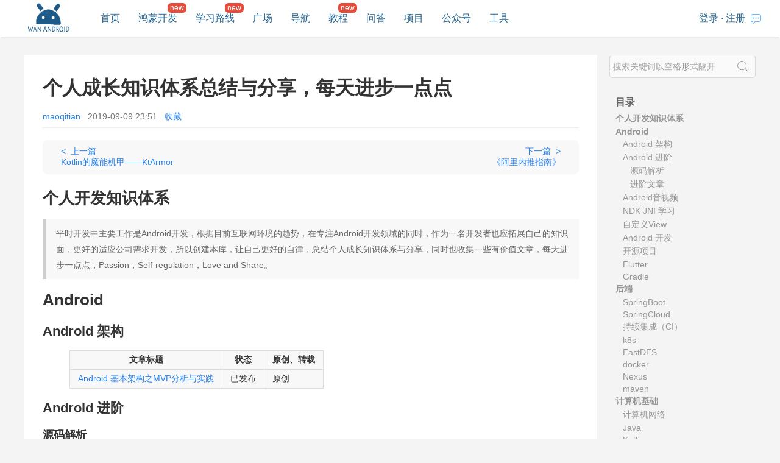

--- FILE ---
content_type: text/html;charset=UTF-8
request_url: https://www.wanandroid.com/blog/show/2674
body_size: 12056
content:

<!DOCTYPE html>
<html>
<head>

<meta http-equiv="Content-Type" content="text/html; charset=UTF-8" />
<title>个人成长知识体系总结与分享，每天进步一点点-玩Android - wanandroid.com</title>

<meta name="baidu-site-verification" content="AjVAHSzyrE" />
<meta name="author" content="lmj">
<meta data-vue-meta="true" data-vmid="keywords" name="keywords" content="玩Android,学Android,wanandroid,xueandroid,Android知识体系,Android开发工具,自定义View"/>
<meta data-vue-meta="true" data-vmid="description" name="description" content="玩Android是一个每日推荐20~30篇Android优质文章的站点，提供Android常用工具和常用网站，并以知识体系的形式展现所有的文章分类。"/>

<link rel="shortcut icon" href="/resources/image/favicon.ico">
<link rel="stylesheet" type="text/css" href="/resources/css/reset.css" />
<link rel="stylesheet" type="text/css" href="/resources/css/jquery.harame.css" />
<link rel="stylesheet" type="text/css" href="/resources/css/iconfont/iconfont.css?v=3" />
<link rel="stylesheet" type="text/css" href="/resources/css/pc/dialog.css?v=4" />
<link rel="stylesheet" type="text/css" href="/resources/css/pc/common.css?v=23" />
<link rel="stylesheet" type="text/css" href="/resources/css/pc/header.css?v=8" />
<!-- jieri -->
<link rel="stylesheet" type="text/css" href="/resources/css/pc/surprise.css?v=1" />
<!-- -->
<script type="text/javascript" src="/resources/js/jquery-1.10.2.min.js"></script>
<script type="text/javascript" src="/resources/js/jquery-migrate-1.2.1.min.js"></script>
<script type="text/javascript" src="/resources/js/jquery.harame.js"></script>
<script type="text/javascript" src="/resources/js/pc/common.js?v=5"></script>

<!-- <script async src="//pagead2.googlesyndication.com/pagead/js/adsbygoogle.js"></script> -->
<script>

 /* (adsbygoogle = window.adsbygoogle || []).push({
    google_ad_client: "ca-pub-6857356622430344",
    enable_page_level_ads: true
 }); */
</script>
<script type="text/javascript">
	var basepath = "/";
	var _debug = true;
</script>
<script type="text/javascript">
	var _hmt = _hmt || [];
	(function() {
	  var hm = document.createElement("script");
	  hm.src = "https://hm.baidu.com/hm.js?90501e13a75bb5eb3d067166e8d2cad8";
	  var s = document.getElementsByTagName("script")[0]; 
	  s.parentNode.insertBefore(hm, s);
	})();
</script>
<span style="display: none;" id="basepath">/</span>

<link rel="stylesheet" type="text/css"
	href="/resources/css/blog/default.css?v=2" />
<link rel="stylesheet" type="text/css"
	href="/resources/css/blog/theme-code-2.css?v=1" />
<script type="text/javascript"
	src="/resources/js/highlight.pack.js"></script>
	
<style>
#inbox{display:none;}
#blogDetail .add_project{text-decoration: underline;float: right;}
</style>
</head>
<body>
	<div class="e">
		


<head>
	<!-- <style type="text/css">
		html {filter:progid:DXImageTransform.Microsoft.BasicImage(grayscale=1);-webkit-filter: grayscale(100%);}
	</style> -->
</head>
<div class="header">
	<div>
	    <div class="logo">
	    		<a href="https://www.wanandroid.com">
	    			<img title="玩安卓" id="logo_img" src="/resources/image/pc/logo.png" width="68px" height="50px"  alt="wan android logo" />
	    		</a>
	    	</div>
	    <div class="nav">
	        <ul>
	            <li id="index"><a href="/index">首页</a></li>
	            <li id="harmony" class="new"><a href="/harmony/index">鸿蒙开发</a></li>
	            <li id="route" class="new"><a href="/route/list">学习路线</a></li>
	            <li id="userArticle"><a href="/user_article">广场</a></li> 
	            <li id="navi"><a href="/navi">导航</a></li>
	            <li id="book" class="new"><a href="/book/list">教程</a></li>
	            <li id="wenda"><a href="/wenda">问答</a></li>
	    	 
	            <li id="projectIndex"><a href="/projectindex">项目</a></li> 
	            <li id="wxarticle"><a href="/wxarticle">公众号</a></li>
	            
	           
	            <li id="tools"><a href="/tools">工具</a></li>
	            
	            
	            
	        </ul>
	    </div>
	    <div class="nav_login">
	    	
		    	<ul class="loginNav">
		            <li><a onclick="showLoginDialog()">登录</a></li>
		            <li>·</li>
		            <li><a onclick="showRegisterDialog()">注册</a></li>
		        </ul>
	    	
	        
		   <div class="header_inbox">
			   
		        
			        <a target="_blank" href="/message/lg/history/list/1">
			       		<span class="iconfont iconxiaoxi"></span>
			        </a>
			   
     		</div>
	    </div>
	  
    
	</div>
</div>
<div class="cb"></div>


<div class="dialog_div login_dialog" id="loginDialog">
    <h2 class="title"><span>登录</span><b class="closed"></b></h2>
    <div>
        <input class="normal_input" type="text" name="username" placeholder="请输入用户名" />
        <input class="normal_input" type="password" name="password" placeholder="请输入密码" />
        <p class="ofh">
        	<span class="toRegisterDialog" onclick="showRegister()">去注册</span>
        	<a class="find_psd" target="_blank" href="/blog/show/2947">忘记密码？</a>
        </p>
        <p class="warn"></p>
        <p class="opt_p">
        		<span class="btn save">登录</span>
        	</p>
    </div>
</div>

<div class="dialog_div login_dialog" id="registerDialog">
    <h2 class="title"><span>注册</span><b class="closed"></b></h2>
    <div>
        <input class="normal_input" type="text" name="username" placeholder="请输入用户名" />
        <input class="normal_input" type="password" name="password" placeholder="请输入密码" />
        <input class="normal_input" type="password" name="repassword" placeholder="请输入确认密码" />
        <input class="normal_input" type="text" name="verifyCode" placeholder="请输入验证码"/>
        <p class="ofh"><span class="toLoginDialog" onclick="showLogin()">去登录</span></p>
		<div style="text-align: center; margin: 0px auto 10px;">
			<img
				src="/resources/image/pc/weixin_hongyang.jpg"
				style="width: 150px; height: 150px;" />
			<ul style="font-size: 14px;">
				<li>扫码关注公众号</li>
				<li style="margin-top: 12px;">发送“<span style="color: red;">我爱安卓</span>”
				</li>
				<li>即可获取验证码</li>
			</ul>
		</div>        
        <p class="warn"></p>
        <p class="opt_p">
        		<span class="btn save">注册</span>
        	</p>
    </div>
</div>
<script type="text/javascript">
function showLogin(){
	$("#registerDialog").harameDialog("close");
	$("#loginDialog").harameDialog("open");
}
function showRegister(){
    $("#loginDialog").harameDialog("close");
	$("#registerDialog").harameDialog("open");
}

$(document).ready(function(){
	$("#loginDialog, #registerDialog").harameDialog({
	    closedOnClickOverlay: false,
	    closedSelector: ".closed, .btn.disabled"
	});
	$("#loginDialog input[name='password']").keyup(function(){
		if(13==event.which || 13==event.keyCode){
			$("#loginDialog .save").trigger("click");
		}
	});
	$("#registerDialog input[name='repassword']").keyup(function(){
		if(13==event.which || 13==event.keyCode){
			$("#registerDialog .save").trigger("click");
		}
	});
	$("#loginDialog .save").click(function(){
		var $dom = $("#loginDialog");
		var username = $.trim($dom.find("input[name='username']").val());
		var password = $dom.find("input[name='password']").val();
		
		if( username.length<3){
			$dom.find("input[name='username']").focus();
			$dom.find(".warn").html("用户名至少 3 位");
			return false;
		}
		if(password.length < 6){
			$dom.find("input[name='password']").focus();
			$dom.find(".warn").html("密码至少 6 位");
			return false;
		}
		$.ajax({
	          url: basepath+"user/login",
	          type:"post",
	          data:{
        	  		username: username,
        	  		password: password
	          		},
	          success: function (results) {
	              if(0 != results.errorCode){
	            	  $dom.find(".warn").html(results.errorMsg);
	            		return;
	              }
	              $dom.harameDialog("close");
	              $(".loginNav").hide();
	              if(results.data.type == 1){
	            	  	$("#tools").after('<li id="editor"><a href="/admin/bg/">添加文章</a></li>');
	            	  	$("#userOptNav").prepend('<li><a href="/admin/bg/">后台管理</a></li>');
	              }
	              $("#tools").after('<li id="collect"><a href="/lg/collect">我的收藏</a></li>');
	              if(6 < results.data.username.length){
	            	  	$(".userNav span").html(results.data.username.substring(0,6)+"...");
	              }else{
	            	  	$(".userNav span").html(results.data.username);
	              }
	              $(".userNav").show();
	              //收藏同步
	              //var collectArr = results.data.collectIds;
	              //global.collectflag = true;
	             // if(global.callbackSuccess){
		          //    global.callbackSuccess();
	             // }
	              //collectInStep($(".listArticle .collect"), "artid", collectArr);
	              //window.location.href = "/index";
	              location.reload();      
	          }, 
	          error:function(){
	        	  	$dom.find(".warn").html("网络异常");
	          }
	      });
		
	});
	
	$("#registerDialog .save").click(function(){
		var $dom = $("#registerDialog");
		var username = $.trim($dom.find("input[name='username']").val());
		var password = $dom.find("input[name='password']").val();
		var repassword = $dom.find("input[name='repassword']").val();
		var verifyCode = $dom.find("input[name='verifyCode']").val();

		
		if( 3 > username.length){
			$dom.find("input[name='username']").focus();
			$dom.find(".warn").html("用户名最少3位");
			return false;
		}
		if( 50 < username.length){
			$dom.find("input[name='username']").focus();
			$dom.find(".warn").html("用户名不超过50位");
			return false;
		}
		if(password.length < 6){
			$dom.find("input[name='password']").focus();
			$dom.find(".warn").html("密码至少 6 位");
			return false;
		}
		if(password != repassword){
			$dom.find("input[name='repassword']").focus();
			$dom.find(".warn").html("确认密码与密码不符");
			return false;
		}
		if(verifyCode.length <=0){
			$dom.find("input[name='verifyCode']").focus();
			$dom.find(".warn").html("验证码不能为空");
			return false;
		}
		
		$.ajax({
	          url: basepath+"user/registerV2",
	          type:"post",
	          data:{
	        	  	username: username,
      	  		password: password,
      	  		repassword: repassword,
      	  		verifyCode:verifyCode
	          		},
	          success: function (results) {
	              if(0 != results.errorCode){
	            	  	$dom.find(".warn").html(results.errorMsg);
	            		return;
	              }
	              $dom.harameDialog("close");
	              $(".loginNav").hide();
	              if(results.data.type == 1){
	            	  	$("#tools").after('<li id="editor"><a href="/admin/bg/">添加文章</a></li>');
	            	  	$("#userOptNav").prepend('<li><a href="/admin/bg/">后台管理</a></li>');
	              }
	              $("#tools").after('<li id="collect"><a href="/lg/collect">我的收藏</a></li>');
	              if(6 < results.data.username.length){
	            	  	$(".userNav span").html(results.data.username.substring(0,6)+"...");
	              }else{
	            	  	$(".userNav span").html(results.data.username);
	              }
	              $(".userNav").show();
	            //收藏同步
	             // var collectArr = results.data.collectIds;
	              //collectInStep($(".listArticle .collect"), "artid", collectArr);
	             // global.collectflag = true;
	              //window.location.href = "/index";
	              location.reload();      
	          }, 
	          error:function(){
	        	  	$dom.find(".warn").html("网络异常");
	          }
	      });
		
	});
});
</script>


<div class="login_dialog dialog_div" id="wxDialog">
    <h2 class="title"><span>解锁回答区域</span><b class="closed"></b></h2>
            
           	<div style="text-align: center;margin: 0px auto 10px;">
	            <img src="/resources/image/pc/weixin_hongyang.jpg" style="width: 150px;height:150px;"/>
	            <ul style="font-size: 14px;">
	            		<li>扫码关注公众号</li>
	            		<li style="margin-top: 12px;">发送“<span style="color: red;">我爱安卓</span>”</li>
	            </ul>
	            <input type="text" name="wxcode" placeholder="输入返回的验证码" style="font-size:14px;height: 20px;line-height: 20px;margin-top: 12px;border: 1px solid #adadad;margin-bottom: 12px;"/>
	        		<p style="font-size: 12px;color:#666;">若你登陆，将永久解锁；<br/>若未登录，仅本机解锁。</p>
	        		<p class="warn" style="color: red;display: none;font-size: 14px;"></p>
	        		<p class="opt_p">
	                <span class="btn save" style="width: 80%;font-size: 16px;line-height: 36px;height: 36px;">解锁回答区域</span>
	            </p>
            </div>
</div>
<script type="text/javascript">

$(document).ready(function(){
	$("#wxDialog").harameDialog({
	    closedOnClickOverlay: false,
	    closedSelector: ".closed, .btn.disabled"
	});
	
	$("#wxDialog .save").click(function(){
		var $dom = $("#wxDialog");
		var wxcode = $.trim($dom.find("input[name='wxcode']").val());
		if(wxcode == ""){
			$dom.find(".warn").show();
       	  	$dom.find(".warn").html("验证码不能为空");
       	  	return;
		}
		$.ajax({
	          url: basepath+"auth/wenda",
	          type:"get",
	          data:{wxcode: wxcode},
	          success: function (results) {
	              if(0 != results.errorCode){
	            	  	  $dom.find(".warn").show();
		            	  $dom.find(".warn").html(results.errorMsg);
		            	  $dom.find("input[name='wxcode']").val("")
		            	return;
		          }
	              localStorage.setItem("wanandroid.wenda.comments", 1);
	              location.reload();      
	          }, 
	          error:function(){
	        	    $dom.find(".warn").show();
	        	  	$dom.find(".warn").html("网络异常");
	          }
	      });
		
	});
	
});
</script>



<div class="login_dialog dialog_div" id="wxRegisterDialog">
	<h2 class="title">
		<span>获取注册验证码</span><b class="closed"></b>
	</h2>

	<div style="text-align: center; margin: 0px auto 10px;">
		<img
			src="/resources/image/pc/weixin_hongyang.jpg"
			style="width: 150px; height: 150px;" />
		<ul style="font-size: 14px;">
			<li>扫码关注公众号</li>
			<li style="margin-top: 12px;">发送“<span style="color: red;">我爱安卓</span>”
			</li>
			<li>即可获取验证码</li>
		</ul>
	</div>
</div>
<script type="text/javascript">
	$(document).ready(function() {
		$("#wxRegisterDialog").harameDialog({
			closedOnClickOverlay : false,
			closedSelector : ".closed, .btn.disabled"
		});
	});
</script>


<script type="text/javascript">
function activenav(id){
    $("#"+ id).addClass("active");
}

function showLoginDialog(){
	$("#loginDialog").harameDialog("open");
	$("#loginDialog input[name='username']").focus();
}

function showWxDialog(){
	$("#wxDialog").harameDialog("open");
}
function showRegisterDialog(){
	$("#registerDialog").harameDialog("open");
	$("#registerDialog input[name='username']").focus();
}

function showWxRegisterDialog(){
	$("#wxRegisterDialog").harameDialog("open");
}
$(document).ready(function(){
	$(".userNav span").mouseenter(function(){
		$(this).parents(".userNav").find("div").show();
	});
	$(".userNav").mouseleave(function(){
		$(this).find("div").hide();
	});
	$("form[name='searchForm']").find(".search").click(function(){
		var k = $.trim($("form[name='searchForm']").find("input").val());
		console.log(k);
		if(k == "关闭新年皮肤"){
			localStorage.setItem("wanandroid.index.close_newyear",1)
			location.reload();
			return false;
		}
		if(k == "打开新年皮肤"){
			localStorage.setItem("wanandroid.index.close_newyear",0)
			location.reload();
			return false;
		}
		
		if(0 < k.length){
			if(100 < k.length){
				k = k.substring(0,100);
				$("form[name='searchForm']").find("input").val(k)
			}
			$("form[name='searchForm']").submit();
		}
	});
	$("form[name='searchForm']").find("input").focus(function(){
		$(this).parent("form").addClass("active");
	}).blur(function(){
	 	$(this).parent("form").removeClass("active");
	 });
	
});
</script>
		<div class="e_container mt30">
			<div class="main_content_l">
				<div class="block">
					<div id="blogDetail">
						<div class="blog_header">
							<h1 class="blog_title">个人成长知识体系总结与分享，每天进步一点点</h1>
							<p class="blog_note">
								<span style="color: #607fa6;"><a href="/article/list/0?author=maoqitian">maoqitian</a></span>&nbsp;&nbsp;
								<span style="color: #767676;">2019-09-09 23:51</span>&nbsp;&nbsp;
								
									
									
										<a class="collect">收藏</a>
									
								
								
							</p>
							
						</div>
						<!-- 上一篇，下一篇 导航 -->
						


<style>
.up_down_tab{padding: 10px 20px; overflow: hidden;border-radius: 8px;background-color: #f8f8f8;margin: 20px 0;}
.up_down_tab div{width: 40%;}
.up_down_tab div:hover{background: rgb(233, 233, 235);border-radius: 6px;}
.up_down_tab div.fl{text-align: left;padding-left: 10px;}
.up_down_tab div.fr{text-align: right;padding-right: 10px;}
.up_down_tab div.ct{text-align: center;margin: 0 auto;width: 60%;}
.up_down_tab a{cursor: pointer;color:#2782EF;}
.up_down_tab a span{display: block;width: 100%;overflow: hidden;white-space:nowrap;text-overflow:ellipsis;}
.up_down_tab div.ct a span{padding: 10px 0;}
</style>
<!-- 上一篇，下一篇 导航 -->

	<div class="up_down_tab">
		<div class="fl">
			<a href="http://www.wanandroid.com/blog/show/2652?cid=367">
				<span>&lt;&nbsp;&nbsp;上一篇</span>
				<span>Kotlin的魔能机甲&mdash;&mdash;KtArmor</span>
			</a>
		</div>
		<div class="fr">
			<a href="http://www.wanandroid.com/blog/show/2697?cid=367">
				<span>下一篇&nbsp;&nbsp;&gt;</span>
				<span>《阿里内推指南》</span>
			</a>
		</div>
	</div>




						<div id="show"><h1>个人开发知识体系</h1>
<blockquote>
<p>平时开发中主要工作是Android开发，根据目前互联网环境的趋势，在专注Android开发领域的同时，作为一名开发者也应拓展自己的知识面，更好的适应公司需求开发，所以创建本库，让自己更好的自律，总结个人成长知识体系与分享，同时也收集一些有价值文章，每天进步一点点，Passion，Self-regulation，Love and Share。</p>
</blockquote>
<h1>Android</h1>
<h2>Android 架构</h2>
<table>
<thead>
<tr><th>文章标题</th><th>状态</th><th>原创、转载</th></tr>
</thead>
<tbody>
<tr><td><a href="https://juejin.im/post/5d680af66fb9a06af92bb780" target="_blank">Android 基本架构之MVP分析与实践</a></td><td>已发布</td><td>原创</td></tr>
</tbody>
</table>
<h2>Android 进阶</h2>
<h3>源码解析</h3>
<table>
<thead>
<tr><th>文章标题</th><th>状态</th><th>原创、转载</th></tr>
</thead>
<tbody>
<tr><td><a href="https://juejin.im/post/5c02668fe51d452f92535371" target="_blank">从源码角度深入理解OKHttp3</a></td><td>已发布</td><td>原创</td></tr>
<tr><td><a href="https://juejin.im/post/5c0fbcf6518825642650b875" target="_blank">从源码角度深入理解Retrofit2</a></td><td>已发布</td><td>原创</td></tr>
<tr><td><a href="https://juejin.im/post/5c519ff86fb9a049e2326c98" target="_blank">从源码角度深入理解Glide4（上）</a></td><td>已发布</td><td>原创</td></tr>
<tr><td><a href="https://juejin.im/post/5c6a3a386fb9a049f9131e95" target="_blank">从源码角度深入理解Glide4（下）</a></td><td>已发布</td><td>原创</td></tr>
<tr><td><a href="https://www.jianshu.com/p/6ceffaa5ebfe" target="_blank">Android 学习笔记 Handler机制（源码分析）</a></td><td>已发布</td><td>原创</td></tr>
<tr><td>从源码角度深入理解Dagger2</td><td>敬请期待</td></tr>
</tbody>
</table>
<h3>进阶文章</h3>
<table>
<thead>
<tr><th>文章标题</th><th>状态</th><th>原创、转载</th></tr>
</thead>
<tbody>
<tr><td><a href="https://juejin.im/post/5bcbf82fe51d450f0a5a378c" target="_blank">深入理解Android事件分发机制</a></td><td>已发布</td><td>原创</td></tr>
<tr><td><a href="https://juejin.im/post/5be2f7ab51882517165d813c" target="_blank">Android View 的滑动方式</a></td><td>已发布</td><td>原创</td></tr>
<tr><td><a href="https://juejin.im/post/5b0e591451882515662234cd" target="_blank">Ubuntu 18.04（虚拟机）环境下编译Android 源码</a></td><td>已发布</td><td>原创</td></tr>
</tbody>
</table>
<h2>Android音视频</h2>
<table>
<thead>
<tr><th>文章标题</th><th>传送门</th><th>原创、转载</th></tr>
</thead>
<tbody>
<tr><td>Android 音视频开发学习思路</td><td><a href="https://www.cnblogs.com/renhui/p/7452572.html" target="_blank">转载地址</a></td><td>转载</td></tr>
</tbody>
</table>
<h2>NDK JNI 学习</h2>
<table>
<thead>
<tr><th>文章标题</th><th>状态</th><th>原创、转载</th></tr>
</thead>
<tbody>
<tr><td><a href="https://www.jianshu.com/p/27404a899d88" target="_blank">JNI开发学习之调用C方法</a></td><td>已发布</td><td>原创</td></tr>
<tr><td><a href="https://www.jianshu.com/p/4893848a3249" target="_blank">JNI开发学习之C反射调用java方法</a></td><td>已发布</td><td>原创</td></tr>
</tbody>
</table>
<h2>自定义View</h2>
<table>
<thead>
<tr><th>文章标题</th><th>状态</th><th>原创、转载</th></tr>
</thead>
<tbody>
<tr><td><a href="https://www.jianshu.com/p/b442424bc3d1" target="_blank">Android 学习笔记 自定义控件之排行控件</a></td><td>已发布</td><td>原创</td></tr>
<tr><td><a href="https://www.jianshu.com/p/7ad9bfa73f26" target="_blank">Android 学习笔记 自定义控件之侧滑菜单</a></td><td>已发布</td><td>原创</td></tr>
<tr><td><a href="https://www.jianshu.com/p/7108b9b0e953" target="_blank">Android 学习笔记 自定义控件之仿微信联系人快速导航控件</a></td><td>已发布</td><td>原创</td></tr>
</tbody>
</table>
<h2>Android 开发</h2>
<table>
<thead>
<tr><th>文章标题</th><th>状态</th><th>原创、转载</th></tr>
</thead>
<tbody>
<tr><td><a href="https://www.jianshu.com/p/bfc3e8cd64ae" target="_blank">Android 学习笔记之图片三级缓存</a></td><td>已发布</td><td>原创</td></tr>
<tr><td><a href="https://www.jianshu.com/p/f140a967b789" target="_blank">Android Studio Apk 打包 混淆</a></td><td>已发布</td><td>原创</td></tr>
<tr><td><a href="https://www.jianshu.com/p/5560e24c954c" target="_blank">Android 开发 Activity的生命周期、启动模式和IntentFilter匹配规则</a></td><td>已发布</td><td>原创</td></tr>
<tr><td><a href="https://juejin.im/post/5b9e08e86fb9a05cf7158591" target="_blank">Android运行时权限机制解析</a></td><td>已发布</td><td>原创</td></tr>
<tr><td><a href="https://juejin.im/post/5b9e08e86fb9a05cf7158591" target="_blank">Android运行时权限机制解析</a></td><td>已发布</td><td>原创</td></tr>
<tr><td><a href="https://www.maoqitian.com/2019/01/25/%E4%BB%BF%E6%96%97%E9%B1%BC%E7%9B%B4%E6%92%AD%E5%90%8E%E5%8F%B0%E6%92%AD%E6%94%BE%E5%8A%9F%E8%83%BD%E5%AE%9E%E7%8E%B0/" target="_blank">仿斗鱼直播后台播放功能实现</a></td><td>已发布</td><td>原创</td></tr>
<tr><td><a href="https://github.com/maoqitian/Nice-Knowledge-System/blob/master/Android/Android%20%E5%BC%80%E5%8F%91/Rxjava2.0%2BRetrofit2.0%20%E5%B0%81%E8%A3%85.md" target="_blank">Rxjava2.0+Retrofit2.0 封装</a></td><td>已完成</td><td>原创</td></tr>
<tr><td><a href="https://github.com/maoqitian/Nice-Knowledge-System/blob/master/Android/Android%20%E5%BC%80%E5%8F%91/%E8%87%AA%E5%AE%9A%E4%B9%89%20behavior%20FloatingActionButton%20%E6%BB%91%E5%8A%A8%E6%98%BE%E7%A4%BA%E4%B8%8E%E9%9A%90%E8%97%8F.md" target="_blank">自定义 behavior FloatingActionButton 滑动显示与隐藏</a></td><td>已完成</td><td>原创</td></tr>
<tr><td><a href="https://github.com/maoqitian/Nice-Knowledge-System/blob/master/Android/Android%20%E5%BC%80%E5%8F%91/okhttp3%20cookie%20%E7%AE%A1%E7%90%86.md" target="_blank">okhttp3 cookie 管理</a></td><td>已完成</td><td>原创</td></tr>
<tr><td><a href="https://github.com/maoqitian/Nice-Knowledge-System/blob/master/Android/Android%20%E5%BC%80%E5%8F%91/APK%20%E5%8F%8D%E7%BC%96%E8%AF%91.md" target="_blank">APK 反编译</a></td><td>已完成</td><td>原创</td></tr>
<tr><td><a href="https://github.com/maoqitian/Nice-Knowledge-System/blob/master/Android/Android%20%E5%BC%80%E5%8F%91/%E7%9B%91%E5%90%AC%E5%A4%9A%E4%B8%AA%20EditText%20%E6%98%AF%E5%90%A6%E9%83%BD%E6%9C%89%E5%86%85%E5%AE%B9.md" target="_blank">监听多个 EditText 是否都有内容</a></td><td>已完成</td><td>原创</td></tr>
</tbody>
</table>
<h2>开源项目</h2>
<table>
<thead>
<tr><th>项目名称</th><th>版本</th></tr>
</thead>
<tbody>
<tr><td><a href="https://github.com/maoqitian/MaoWanAndoidClient" target="_blank">WanAndroid客户端</a></td><td>v1.0.3</td></tr>
</tbody>
</table>
<h2>Flutter</h2>
<ul>
<li>敬请期待</li>
</ul>
<h2>Gradle</h2>
<ul>
<li>敬请期待</li>
</ul>
<h1>后端</h1>
<h2>SpringBoot</h2>
<table>
<thead>
<tr><th>文章标题</th><th>状态</th><th>原创、转载</th></tr>
</thead>
<tbody>
<tr><td><a href="https://github.com/maoqitian/Nice-Knowledge-System/blob/master/%E5%90%8E%E7%AB%AF/Spirng%20Boot/Spring%20Boot%20%E5%88%9D%E6%8E%A2.md" target="_blank">Spring Boot 初探</a></td><td>已完成</td><td>原创</td></tr>
</tbody>
</table>
<h2>SpringCloud</h2>
<table>
<thead>
<tr><th>文章标题</th><th>状态</th><th>原创、转载</th></tr>
</thead>
<tbody>
<tr><td><a href="https://github.com/maoqitian/Nice-Knowledge-System/blob/master/%E5%90%8E%E7%AB%AF/Spring%20Cloud/SpringCloud%E5%BE%AE%E6%9C%8D%E5%8A%A1%E5%AD%A6%E4%B9%A0%E4%B8%8E%E6%9E%B6%E6%9E%84%E5%AE%9E%E8%B7%B5.md" target="_blank">SpringCloud微服务学习与架构实践</a></td><td>已完成</td><td>原创</td></tr>
</tbody>
</table>
<h2>持续集成（CI）</h2>
<table>
<thead>
<tr><th>文章标题</th><th>状态</th><th>原创、转载</th></tr>
</thead>
<tbody>
<tr><td><a href="https://juejin.im/post/5b7ecd4d518825278e272322" target="_blank">Jenkins+Gitlab+Maven+Tomcat 持续集成，自动部署项目</a></td><td>已发布</td><td>原创</td></tr>
</tbody>
</table>
<h2>k8s</h2>
<table>
<thead>
<tr><th>文章标题</th><th>状态</th><th>原创、转载</th></tr>
</thead>
<tbody>
<tr><td><a href="https://juejin.im/post/5d4145696fb9a06b2a201c47" target="_blank">Kubeadm 部署 Kubernetes 1.14.2 集群</a></td><td>已发布</td><td>原创</td></tr>
</tbody>
</table>
<h2>FastDFS</h2>
<table>
<thead>
<tr><th>文章标题</th><th>状态</th><th>原创、转载</th></tr>
</thead>
<tbody>
<tr><td><a href="https://juejin.im/post/5bdaa6fa5188257f9910d056" target="_blank">FastDFS服务器集群部署和集成客户端到SpringBoot</a></td><td>已发布</td><td>原创</td></tr>
</tbody>
</table>
<h2>docker</h2>
<table>
<thead>
<tr><th>文章标题</th><th>状态</th><th>原创、转载</th></tr>
</thead>
<tbody>
<tr><td><a href="https://juejin.im/post/5d68043e6fb9a06ad00583ae" target="_blank">Docker安装</a></td><td>已发布</td><td>原创</td></tr>
</tbody>
</table>
<h2>Nexus</h2>
<table>
<thead>
<tr><th>文章标题</th><th>状态</th><th>原创、转载</th></tr>
</thead>
<tbody>
<tr><td><a href="https://juejin.im/post/5d1cd04b6fb9a07eb051de8e" target="_blank">Centos下 Nexus 3.x 搭建Maven 私服</a></td><td>已发布</td><td>原创</td></tr>
</tbody>
</table>
<h2>maven</h2>
<table>
<thead>
<tr><th>文章标题</th><th>状态</th><th>原创、转载</th></tr>
</thead>
<tbody>
<tr><td><a href="https://github.com/maoqitian/Nice-Knowledge-System/blob/master/%E5%90%8E%E7%AB%AF/maven/%E5%90%8E%E7%AB%AF%E5%9F%BA%E7%A1%80%E4%B9%8B%20maven.md" target="_blank">后端基础之 maven</a></td><td>已完成</td><td>原创</td></tr>
</tbody>
</table>
<h1>计算机基础</h1>
<h2>计算机网络</h2>
<table>
<thead>
<tr><th>文章标题</th><th>状态</th><th>原创、转载</th></tr>
</thead>
<tbody>
<tr><td><a href="https://juejin.im/post/5bb5998ff265da0aa3593e2e" target="_blank">计算机网络分层以及TCP协议运输连接管理</a></td><td>已发布</td><td>原创</td></tr>
</tbody>
</table>
<h2>Java</h2>
<table>
<thead>
<tr><th>文章标题</th><th>状态</th><th>原创、转载</th></tr>
</thead>
<tbody>
<tr><td><a href="https://www.jianshu.com/p/972dfad0c95b" target="_blank">Java复习之集合框架</a></td><td>已发布</td><td>原创</td></tr>
<tr><td><a href="https://www.jianshu.com/p/e89101b53b8c" target="_blank">Java复习之IO流（上）</a></td><td>已发布</td><td>原创</td></tr>
<tr><td><a href="https://www.jianshu.com/p/95f299307989" target="_blank">Java复习之IO流（下）</a></td><td>已发布</td><td>原创</td></tr>
<tr><td><a href="https://www.jianshu.com/p/361287d4cd87" target="_blank">Java 复习之多线程</a></td><td>已发布</td><td>原创</td></tr>
<tr><td><a href="https://juejin.im/post/5b61d7e35188257f0b583c51" target="_blank">Java中的线程池和作用，有必要了解一下</a></td><td>已发布</td><td>原创</td></tr>
<tr><td><a href="https://juejin.im/post/5b6fd6416fb9a009b82bfd8c" target="_blank">Java 接口和抽象类是什么，有什么区别</a></td><td>已发布</td><td>原创</td></tr>
<tr><td><a href="https://juejin.im/post/5cc7133f5188252532632f35" target="_blank">Java 注解完全解析</a></td><td>已发布</td><td>原创</td></tr>
</tbody>
</table>
<h2>Kotlin</h2>
<table>
<thead>
<tr><th>文章标题</th><th>状态</th><th>原创、转载</th></tr>
</thead>
<tbody>
<tr><td><a href="https://github.com/maoqitian/Nice-Knowledge-System/blob/master/%E8%AE%A1%E7%AE%97%E6%9C%BA%E5%9F%BA%E7%A1%80/kotlin/Kotlin%E5%AD%A6%E4%B9%A0(%E4%B8%80)%E4%B9%8B%E5%88%9D%E6%8E%A2Kotlin.md" target="_blank">Kotlin学习(一)之初探Kotlin</a></td><td>已完成</td><td>原创</td></tr>
<tr><td>Kotlin学习(二)之集合、函数定义及调用</td><td>敬请期待</td><td>原创</td></tr>
</tbody>
</table>
<h2>C C++</h2>
<ul>
<li>敬请期待</li>
</ul>
<h2>Dart</h2>
<ul>
<li>敬请期待</li>
</ul>
<h2>操作系统</h2>
<ul>
<li>敬请期待</li>
</ul>
<h2>计算机组成原理</h2>
<ul>
<li>敬请期待</li>
</ul>
<h2>设计模式</h2>
<ul>
<li>敬请期待</li>
</ul>
<h2>数据库</h2>
<ul>
<li>敬请期待</li>
</ul>
<h2>算法</h2>
<table>
<thead>
<tr><th>文章标题</th><th>状态</th><th>原创、转载</th></tr>
</thead>
<tbody>
<tr><td><a href="https://github.com/maoqitian/MyLeetCode" target="_blank">leetcode</a></td><td>持续进行</td><td>原创</td></tr>
</tbody>
</table>
<h1>工具</h1>
<h2>Git</h2>
<table>
<thead>
<tr><th>文章标题</th><th>状态</th><th>原创、转载</th></tr>
</thead>
<tbody>
<tr><td><a href="https://www.maoqitian.com/2019/05/07/git-%E4%BD%BF%E7%94%A8/" target="_blank">git 使用</a></td><td>已发布</td><td>原创</td></tr>
</tbody>
</table>
<h2>Jcenter</h2>
<table>
<thead>
<tr><th>文章标题</th><th>状态</th><th>原创、转载</th></tr>
</thead>
<tbody>
<tr><td><a href="https://www.maoqitian.com/2019/09/03/%E5%BC%80%E6%BA%90%E5%BA%93%E4%B8%8A%E4%BC%A0-jcenter/" target="_blank">从零开始开源库上传Jcenter</a></td><td>已发布</td><td>原创</td></tr>
</tbody>
</table>
<h1>其他</h1>
<h2>hexo</h2>
<table>
<thead>
<tr><th>文章标题</th><th>状态</th></tr>
</thead>
<tbody>
<tr><td><a href="https://www.maoqitian.com/2019/03/12/%E4%BB%8E%E9%9B%B6%E5%BC%80%E5%A7%8B-hexo-%E4%B8%AA%E4%BA%BA%E5%8D%9A%E5%AE%A2%E6%90%AD%E5%BB%BA%E5%AE%8C%E5%85%A8%E6%8C%87%E5%8D%97/" target="_blank">从零开始 hexo 个人博客搭建完全指南</a></td><td>已发布</td></tr>
</tbody>
</table>
<h1>版权声明</h1>
<ul>
<li>所有原创文章(未进行特殊标识的均属于原创) 的著作权属于 maoqitian。</li>
<li>所有译文文章(标题注明[译]的所有文章) 的原文著作权属于原作者，译文著作权属于maoqitian。</li>
</ul>
<h2>转载注意事项</h2>
<p>除注明外，所有文章均采用 <a href="https://creativecommons.org/licenses/by-nc-nd/4.0/deed.zh" target="_blank">Creative Commons BY-NC-ND 4.0（自由转载-保持署名-非商用-禁止演绎）</a>协议发布。</p>
<p>您可以在非商业的前提下免费转载，但同时您必须：<br />
- 保持文章原文，不作修改。<br />
- 明确署名，即至少注明 作者：maoqitian 字样以及文章的原始链接，且不得使用 rel=&quot;nofollow&quot; 标记。<br />
- 商业用途请以邮件方式联系本人。<br />
- 微信公众号转载一律不授权 原创 标志。</p>
<h1>About me</h1>
<h3>blog：</h3>
<ul>
<li><a href="https://www.maoqitian.com/" target="_blank">个人博客</a></li>
<li><a href="https://juejin.im/user/59e956626fb9a045204b57d4" target="_blank">掘金</a></li>
<li><a href="https://www.jianshu.com/u/f58cd7ff1a08" target="_blank">简书</a></li>
<li><a href="https://github.com/maoqitian" target="_blank">Github</a></li>
</ul>
<h3>mail：</h3>
<ul>
<li><a href="mailto:maoqitian@gmail.com">maoqitian@gmail.com</a></li>
<li><a href="mailto:maoqitian068@163.com">maoqitian068@163.com</a></li>
</ul>
<blockquote>
<p>项目地址:<a href="https://github.com/maoqitian/Nice-Knowledge-System" target="_blank">https://github.com/maoqitian/Nice-Knowledge-System</a></p>
</blockquote>
</div>
						


<style>
.up_down_tab{padding: 10px 20px; overflow: hidden;border-radius: 8px;background-color: #f8f8f8;margin: 20px 0;}
.up_down_tab div{width: 40%;}
.up_down_tab div:hover{background: rgb(233, 233, 235);border-radius: 6px;}
.up_down_tab div.fl{text-align: left;padding-left: 10px;}
.up_down_tab div.fr{text-align: right;padding-right: 10px;}
.up_down_tab div.ct{text-align: center;margin: 0 auto;width: 60%;}
.up_down_tab a{cursor: pointer;color:#2782EF;}
.up_down_tab a span{display: block;width: 100%;overflow: hidden;white-space:nowrap;text-overflow:ellipsis;}
.up_down_tab div.ct a span{padding: 10px 0;}
</style>
<!-- 上一篇，下一篇 导航 -->

	<div class="up_down_tab">
		<div class="fl">
			<a href="http://www.wanandroid.com/blog/show/2652?cid=367">
				<span>&lt;&nbsp;&nbsp;上一篇</span>
				<span>Kotlin的魔能机甲&mdash;&mdash;KtArmor</span>
			</a>
		</div>
		<div class="fr">
			<a href="http://www.wanandroid.com/blog/show/2697?cid=367">
				<span>下一篇&nbsp;&nbsp;&gt;</span>
				<span>《阿里内推指南》</span>
			</a>
		</div>
	</div>




					</div>
				</div>
			</div>
			<div class="fixed_content_r fixedBlock">
				<!-- 搜索 -->
	        	


<div class="">
	<form name="searchForm"
		style="float: none; width: 99%; margin: 0px 20px 14px 0;height: 36px;"
		action="/article/query"
		class="search_global" method="get">
		<input type="text" style="height: 36px;line-height: 36px;" name="k" placeholder="搜索关键词以空格形式隔开" value="" />
		<span class="search"></span>
	</form>
</div>
	
				
				<div class="zone" style="display: none;">
					<h2 class="c666">目录</h2>
					<div class="menu_list">
						<div id="menuTree"></div>
					</div>
				</div>
			</div>
		</div>
		

<div class="footer">
	<p class="mt10">&copy;2020&nbsp;·&nbsp;wanandroid.com&nbsp;·&nbsp;All Rights Reserved.&nbsp;
		<a target="_blank" href="http://www.beian.miit.gov.cn/">皖ICP备17022096号</a>&nbsp;
		<a href="/about">关于我们</a>
	</p>
</div>



<div id="optFixed">
	
</div>

<script type="text/javascript">
$(document).ready(function(){
	$(window).scroll(function(){		
		if($(window).scrollTop() >= 100){
			$('#optFixed').fadeIn(300);
		}else{
			$('#optFixed').fadeOut(300);
		}
	});
});
</script>


<div id="gotop">
	<span class="iconfont icongotop"></span>
</div>
<script type="text/javascript">
/**
 * 返回顶部
 */
function gotop(){
	$('html,body').animate({scrollTop:'0px'},500);
}
$(document).ready(function(){
	$(window).scroll(function(){		
		if($(window).scrollTop() >= 100){
			$('#gotop').fadeIn(300);
		}else{
			$('#gotop').fadeOut(300);
		}
	});
	$("#gotop").click(gotop);
});
</script>

	</div>
	<div id="alertMsg"></div>
	
	<div class="imgView" style="display: none;"><img id="img" src="" /></div>
	<script type="text/javascript">
		function imgZoomIn(img){
			var imgW = img.width();
			var imgH = img.height();
			var imgNW = img[0].naturalWidth;
			var imgNH = img[0].naturalHeight;
			if(imgNW/imgW > 1.2 || imgNH/imgH > 1.2 ){
				img.addClass("zoomIn");
				img.click(function(){
		    			var imgsrc = img.attr("src");
		    			var w = $(window).width();
		    			var h = $(window).height();
		    			$(".imgView").find("img").attr("src", imgsrc);
		    			$(".imgView").find("img").css({"width":imgNW, "height":imgNH});
		    			$(".imgView").find("img").css("left", (w-imgNW)/2+"px");
		    			if(imgNH > h){
		    				$(".imgView").find("img").css("top", "0px");
		    			}else{
		    				$(".imgView").find("img").css("top", (h-imgNH)/2+"px");
		    			}
		    			$("html, body").addClass("ofh");
		    			$(".imgView").show();
		    		});
			}
		}
        $(document).ready(function () {
	        if(typeof($("#img")[0].naturalWidth) != "undefined"){
	        		$("#show a img").addClass("_linkimg");
	        		$("#show img").not("._linkimg").load(function(){
	        			imgZoomIn($(this));
	        		});
	        		$("#show img").not("._linkimg").each(function(){
	        			imgZoomIn($(this));
	        		});
	        		$(".imgView").click(function(){
	        			$(".imgView").hide();
	        			$("html, body").removeClass("ofh");
	        		});
	        }else{
	        		console.log("naturalWidth not support.");
	        }
            $(window).scroll(function () {
                var items = $(":header","#show");
                var menu = $("#menuTree");
                var top = $(document).scrollTop();
                var currentId = ""; //滚动条现在所在位置的item id
                items.each(function () {
                    var m = $(this);
                    console.log(m.html());
                    //注意：m.offset().top代表每一个item的顶部位置
                    if (top > m.offset().top - 50) {
                        currentId = "#" + m.attr("id");
                    		console.log("currentId= " + currentId);
                    } else {
                        return false;
                    }
                });
                
                var currentLink = menu.find(".active");
                if(currentLink){
                		currentLink.removeClass("active");
                }
                
                if(currentId == ""){
                		menu.find("li:eq(0)").addClass("active");
                		return ; 
                }
                menu.find("[href='" + currentId + "']").parent().addClass("active");
                console.log("====currentId " +currentId+" , "+ menu.find("[href='" + currentId + "']").html());
                //if (currentId && currentLink.attr("href") != currentId) {
                  //  currentLink.removeClass("current");
                    //menu.find("[href=" + currentId + "]").addClass("current");
//                }
            });
        });
    </script>

	<script type="text/javascript">
$(function(){
	$("a","#show").attr("target","_blank");
	
	var HtmlUtil = {
	        /*1.用浏览器内部转换器实现html编码（转义）*/
	        htmlEncode:function (html){
	            //1.首先动态创建一个容器标签元素，如DIV
	            var temp = document.createElement ("div");
	            // 2.然后将要转换的字符串设置为这个元素的innerText或者textContent
	            (temp.textContent != undefined ) ? (temp.textContent = html) : (temp.innerText = html);
	            //3.最后返回这个元素的innerHTML，即得到经过HTML编码转换的字符串了
	            var output = temp.innerHTML;
	            temp = null;
	            return output;
	        }
	    };
	
	
	function HNode(tagName,text,targetObj){
		this.tagName = tagName;
		this.text = text;
		this.targetObj = "";
	}
	// 1. 拿到array
	var headerTagArray = ['H1', 'H2', 'H3', 'H4', 'H5', 'H6'];
	var headerTagMap = new Map([["H1",false],["H2",false],["H3",false],["H4",false],["H5",false],["H6",false]]);
	var maxHeaderTag = "H6";
	var treeArray = [];
	var $tree = $("<ul>");
	
	$.each($('#show :header'), function(i, val) {
		var tagName = val.tagName;
	    if(headerTagArray.indexOf(tagName) > -1) {
			// find max header tag   	
	    		if(tagName < maxHeaderTag){
	    			maxHeaderTag = tagName;
	    		}
			// find all exist header tag
			if(!headerTagMap.get(tagName)){
				headerTagMap.set(tagName,true)
			}
	    		var node = new HNode(tagName,$(this).text());
	    		node.targetObj = $(this);
	    		treeArray.push(node);
	    }
	});
	$("#menuTree").append($tree);
	console.log(treeArray);
	console.log(maxHeaderTag);
	console.log(headerTagMap);
	console.log("=====");
	// 2. 拿到一个层级
	if(treeArray.length==0){
		return;
	}
	var levelIndex = 1;
	headerTagMap.forEach(function (value, key, map) {
	    if(value){
	    		headerTagMap.set(key,"level"+levelIndex++);
	    }
	});	
	console.log(headerTagMap);
	console.log("=====");
	// 3. 拿到全部层级
	var anchorIndex = 0 ;
	for(var p = 0 ; p < treeArray.length ; p++){
		var hnode = treeArray[p];
		var $targetObj = hnode.targetObj;
		var anchorId = "ccccc" + anchorIndex++;
		$targetObj.attr("id",anchorIndex);
		var className = headerTagMap.get(treeArray[p].tagName);
		if(className != false){
			var $li = $("<li class='"+(className)+"' ><a class = 'catalogue-item' rel=\"nofollow\" href='#"+(anchorIndex)+"'>"+HtmlUtil.htmlEncode(hnode.text)+"</a></li>");
			$tree.append($li);
		}
	}
	
	if(($tree.children().size()) >=3){
		$(".zone").show();
	}
	
	 $(document).on('click', '.catalogue-item', function(e) {
		 var _id = $(this).attr("href");
         $('html,body').animate({scrollTop: $(_id).offset().top}, 200);
         e.preventDefault();
         return false;
     });
	
});

function collectBlog($elem){
	var aid = parseInt("9110");
	var url = "";
	var data = {};
	if(!$elem.hasClass("active")){
		$("#optFixed").find(".collect").attr("title","取消收藏").addClass("active");
		$("#blogDetail").find(".collect").text("取消收藏").addClass("active");
		url = basepath+"lg/collect/"+aid+"/json";
		collectBlogAjax(url, data, "收藏成功");
	}else{
		$("#optFixed").find(".collect").attr("title","收藏").removeClass("active");
		$("#blogDetail").find(".collect").text("收藏").removeClass("active");
		url = basepath+"lg/uncollect_originId/"+aid+"/json";
		collectBlogAjax(url, data, "取消收藏");
	}
}
function collectBlogAjax(url, data, msg){
	$.ajax({
        url: url,
        type:"post",
        data:data,
        success: function (results) {
            if(0 != results.errorCode){
          	  	showAlertMsg(results.errorMsg);
          		return;
            }
            showAlertMsg(msg);
        },
        error:function(){
      	  	showAlertMsg("网络异常");
        }
    });
}

	$(function(){
		hljs.initHighlightingOnLoad();
		footerPosition();
		
			global.collectflag = false;
			global.callbackSuccess = function(){
				location.reload();
			}
		
		
		$("body").on("click", ".collect", function(){
		 	 if(!global.collectflag){
		 		showLoginDialog();//先登录
		 	 }else{
		 		collectBlog($(this));//收藏操作
		 	 }
		});
		var top = $(".zone").offset().top;
		$("img",".fixed_content_r").load(function(){
			console.log($(this).attr("src") + "load...");
			top = $(".zone").offset().top;
		});
		$(window).scroll(function(){	
			console.log($(window).scrollTop() +" " + top);

			if($(window).scrollTop() >= top){
				$(".zone").addClass("fixed");	
			}else{
				$(".zone").removeClass("fixed");
			}
		});

		//切换展示章节
		$(".toogleShowChapter").on("click", function(){
			var flag = $('.chapter').hasClass('none');
		 	if(!flag){
		 		$('.chapter').addClass('none');
		 		$(this).children('.iconfont').removeClass('iconup').addClass('icondown');
		 	}else{
		 		$('.chapter').removeClass('none');
		 		$(this).children('.iconfont').removeClass('icondown').addClass('iconup');
		 	}
		});
		
		
	});	
		
	function collectInStep(){}
</script>
</body>
</html>

--- FILE ---
content_type: text/css
request_url: https://www.wanandroid.com/resources/css/blog/default.css?v=2
body_size: 1909
content:
@CHARSET "UTF-8";
.e_container{margin-bottom: 0;}
.main_content_l{padding-right: 260px;}
.fixed_content_r{width:240px;margin-left: -260px;}
.zone{margin-top: 20px;}
.zone.fixed{
	margin-top:0;
	position: fixed;
	top:0;
	height: 90%;	
	overflow: auto;
}
.zone.fixed .menu_list{max-height: 95%;}
.menu_list{overflow-x: hidden;overflow-y: auto;width: 220px;height:auto;}
.menu_list ul{padding: 5px 0;width: 180px;}
.menu_list li{padding:2px 0;cursor: pointer;}
.menu_list li a{color:#969696;font-size:14px;display: block;
	overflow: hidden;white-space:nowrap;text-overflow:ellipsis;}
.menu_list li:hover a, .menu_list li.active a{color:#2782EF;background-color: #ddd;}
.menu_list li.level1{margin-left: 0px;font-weight: bold;}
.menu_list li.level2{margin-left: 12px;}
.menu_list li.level3{margin-left: 24px;}
.menu_list li.level4{margin-left: 36px;}
.menu_list li.level5{margin-left: 48px;}
.menu_list li.level6{margin-left: 60px;}

/* 章节展示 */
.chapter_box .toogleShowChapter{height: 30px;line-height: 30px;text-indent: 10px;color: #333;cursor: pointer;}
.chapter_box .iconfont{float:right;margin-right: 10px;}
.chapter_box .chapter{padding: 10px;border-top: 1px solid #eee;}
.chapter_box .chapter li{margin-top: 10px;overflow: hidden;white-space: nowrap;text-overflow: ellipsis;}
.chapter_box .chapter li a{color: #2782EF;font-size: 14px;}
.chapter_box .chapter li a:hover{text-decoration: underline;}
.chapter_box .chapter li span{color:#767676;font-size: 14px;}

#blogDetail {
  color: #333;
  background: #fff;
  -webkit-text-size-adjust: 100%;
  -ms-text-size-adjust: 100%;
  text-rendering: optimizelegibility;
  padding: 20px 30px;
}
#blogDetail, #blogDetail *{font-size:14px;
	font-family:-apple-system,SF UI Text,Arial,PingFang SC,Hiragino Sans GB,Microsoft YaHei,WenQuanYi Micro Hei,sans-serif;}
#blogDetail h1,
#blogDetail h2,
#blogDetail h3,
#blogDetail h4,
#blogDetail h5,
#blogDetail h6{
	color: #333;line-height: 1.5;margin-top: 15px;margin-bottom: 15px;font-weight: bold;
}
#blogDetail h1{font-size: 26px;}
#blogDetail h2{font-size: 22px;}
#blogDetail h3{font-size: 18px;}
#blogDetail h4{font-size: 16px;}
#blogDetail h5{font-size: 14px;}
#blogDetail h6{font-size: 12px;}

#blogDetail div.blog_header{overflow: hidden;border-bottom: 1px solid #eee;padding-bottom: 5px;margin-bottom: 10px;}
#blogDetail h1.blog_title{margin-top:10px;margin-bottom:10px;font-size: 32px;}
#blogDetail p.blog_note{font-size: 14px;margin-top:0;margin-bottom: 0;}
/*上面收藏*/
#blogDetail a.collect{color:#2782EF;cursor: pointer;}
#blogDetail a.collect:hover {text-decoration: underline;}

/*侧面收藏*/
#optFixed .collect_icon{display: block;width: 35px;height: 35px;cursor:pointer;
	border:1px solid #B7B7B7;border-radius:3px;background-color:#fff;
	background-image: url(../../../resources/image/pc/collect_icon.svg);
	background-image: url("../../../resources/image/pc/collect_icon.png")\9;
	background-repeat: no-repeat;background-position: center center;background-size: 18px 18px;
    }
#optFixed .collect_icon.active{border:1px solid #6EB8FC;
	background-image: url(../../../resources/image/pc/collect_icon_hover.svg);
	background-image: url("../../../resources/image/pc/collect_icon_hover.png")\9;
	background-repeat: no-repeat;background-position: center center;background-size: 18px 18px;}
	
#blogDetail code, #blogDetail code *{font-family: Menlo,Monaco,Consolas,Courier New,monospace;}

#blogDetail p{line-height: 26px;margin-top: 15px;margin-bottom: 15px;}
#blogDetail p *{font-size: inherit;color: inherit;line-height: inherit;margin: 0px;padding: 0px;}
#blogDetail p strong{font-weight: bold;}
#blogDetail p em{font-style: italic;}
#blogDetail p strong em{font-weight: bold;}
#blogDetail p code{word-wrap: break-word;padding: 3px 4px;border-radius: 4px;margin: 0px 2px;color: #e44d41;background: #ececec;font-size: 14px;}
#blogDetail ul, #blogDetail ol{padding-left: 32px; margin-top:15px;margin-bottom: 15px;}
#blogDetail ul ul, #blogDetail ol ol,#blogDetail ul ol, #blogDetail ol ul{margin-top: 10px;}
#blogDetail ul{list-style-type: disc;}
#blogDetail ol{list-style-type: decimal;}
#blogDetail ol>li>ul, #blogDetail ol>li>ol{list-style-type: lower-alpha;}

#blogDetail li{margin-bottom: 10px;}
#blogDetail li p{margin: 2px 0;}
#blogDetail blockquote{display: block;
    padding: 10px 10px 10px 1rem;
    font-size: 0.9em;
    margin: 15px 0px;
    color: #666;
    border-left: 6px solid #cdcdcd;
    background: #f8f8f8;
    overflow: auto;
    word-wrap: normal;
    word-break: normal;}
#blogDetail blockquote p{margin: 0;}
#blogDetail blockquote a, #blogDetail p a{text-decoration: none;color: #2782EF;}
#blogDetail blockquote a:hover, #blogDetail p a:hover{text-decoration: underline;}
#blogDetail a:link{color:#2782EF;}
#blogDetail a:visited,
#blogDetail a:hover,
#blogDetail a:active{color:#2782EF;text-decoration: underline;}

    
#blogDetail hr{border: none;border-bottom:1px solid #e3e3e3;margin: 20px 0px;}
#blogDetail pre{font-size: 15px;}
#blogDetail img {
	display:block;
	border: 1px solid #EEE;
	max-width: 90%;
	margin: 10px auto;
	-moz-box-sizing: border-box;
  	box-sizing: border-box;
  	vertical-align: middle;
  }
 #blogDetail a img{cursor: pointer;}
#blogDetail table{
    display: block;
    width: 90%;
    margin:0 auto;
    overflow: auto;
}


#blogDetail table tr th {
    font-weight: bold;
}
#blogDetail table tr th, 
#blogDetail table tr td {
   	border: 1px solid #ddd;
    padding: 6px 13px;
}
#blogDetail table tr {
    background-color: #fff;
  	border-top: 1px solid #ccc;
}

#blogDetail table tr:nth-child(odd) {
  background-color: #f8f8f8;
}

.imgView{display:none;position:fixed;top:0;left:0;height:100%;width:100%;z-index:99999999;
	background: rgba(0, 0, 0,0.5);overflow: auto;}
.imgView img{cursor: zoom-out;position: absolute;left:0;top:0;}
.zoomIn{cursor: zoom-in;}






--- FILE ---
content_type: text/css
request_url: https://www.wanandroid.com/resources/css/blog/theme-code-2.css?v=1
body_size: 1529
content:
@CHARSET "UTF-8";
/*后台编辑*/
.editormd-preview-theme-as pre {
  	color: #333;
  	background-color: #f8f8f8;
  	line-height: 18px;
  	border:none;
  	border-radius:0;
}
.editormd-preview-theme-as .editormd-preview-container pre code{
	color: #333;
  	background-color: #f8f8f8;
  	padding: 0;
  	margin: 0;
  	font-size: 12px !important;
}
.editormd-preview-theme-as .editormd-preview-container pre code *{font-size: 12px;}
/*展示*/

.hljs {
  color: #333;
  background: #f2f2f2;
  display: block;
  overflow-x: auto;
  padding: 0.5em;
  font-size: 12px !important;
}
#blogDetail .hljs *{font-size: 12px;}
.hljs-params
{
  color: #ec6b17;
  font-weight: normal;
}
.hljs-number,
.hljs-literal,
.hljs-symbol,
.hljs-bullet {
  color: #008080;
}

.hljs-function,
.hljs-built_in,
.hljs-name,
.hljs-keyword,
.hljs-selector-tag,
.hljs-deletion {
  color: #333;
  font-weight: bold;
}

.hljs-variable,
.hljs-template-variable,
.hljs-link {
  color: #629755;
}

.hljs-comment,
.hljs-quote {
  color: #998;
}

.hljs-meta {
  color: #999;
}

.hljs-string,
.hljs-attribute,
.hljs-addition {
  color: #d14;
}

.hljs-attr,
.hljs-section,
.hljs-title,
.hljs-type {
  color: #4054a9;
}
.hljs-tag .hljs-attr{
  color: #008080;
}
.hljs-function .hljs-title{
	color: #900;
}
.hljs-class .hljs-title{
	color: #4054a9;
	font-weight: bold;
}
.hljs-selector-class
{
   color: #b900b9;
}

.hljs-name,
.hljs-selector-id
{ 
  color: #1935ad;
  font-weight: normal;
}

.hljs-emphasis {
  font-style: italic;
}

.hljs-strong {
  font-weight: bold;
}


--- FILE ---
content_type: image/svg+xml
request_url: https://www.wanandroid.com/resources/image/pc/search_icon.svg
body_size: 1353
content:
<?xml version="1.0" standalone="no"?><!DOCTYPE svg PUBLIC "-//W3C//DTD SVG 1.1//EN" "http://www.w3.org/Graphics/SVG/1.1/DTD/svg11.dtd"><svg t="1525074676610" class="icon" style="" viewBox="0 0 1024 1024" version="1.1" xmlns="http://www.w3.org/2000/svg" p-id="2407" xmlns:xlink="http://www.w3.org/1999/xlink" width="20" height="20"><defs><style type="text/css"></style></defs><path d="M958.003402 928.623769L730.03534 699.887204C863.333252 548.667108 858.413196 316.951699 714.237539 172.314531 639.247614 97.064686 540.869003 59.541071 442.509834 59.541071c-98.378611 0-196.833971 37.523615-271.727704 112.77346-149.826354 150.297075-149.826354 394.860093 0 545.137724 74.893734 75.18333 173.349093 112.696712 271.727704 112.696712 92.420923 0 184.534853-33.631982 257.487376-99.82045l227.77568 228.525764c7.898901 7.898901 20.910239 7.898901 28.789697 0l1.326204-1.326205c7.994068-8.033977 7.994068-20.986987 0.114611-28.904307zM200.993199 687.144996c-133.201721-133.644813-133.201721-350.965373 0-484.610187 64.342424-64.554248 150.211117-100.233865 241.516635-100.233865 91.287099 0 177.154769 35.573193 241.517659 100.233865 133.182278 133.644813 133.182278 350.965373 0 484.610187-64.361867 64.554248-150.23056 100.222609-241.517659 100.222609-91.402733 0.001023-177.174212-35.552727-241.516635-100.222609z" p-id="2408" fill="#8a8a8a"></path></svg>